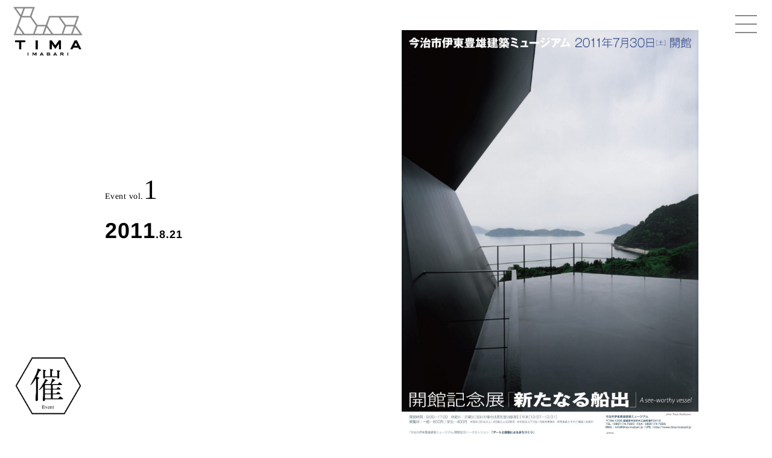

--- FILE ---
content_type: text/html; charset=UTF-8
request_url: https://www.tima-imabari.jp/event/175/
body_size: 34922
content:
<!DOCTYPE html>
<html lang="ja">

<head>
  <meta http-equiv="Content-Type" content="text/html; charset=utf-8" />
  <meta name="viewport" content="width=device-width, initial-scale=1, maximum-scale=1">
  <title>今治市伊東豊雄建築ミュージアム</title>
    
  <meta name="description" content="今治市伊東豊雄建築ミュージアム">
  <meta name="keywords" content="スティールハット,TIMA,シルバーハット,伊東豊雄,美術館,ミュージアム,今治市,大三島"> 

  <script src="//ajax.googleapis.com/ajax/libs/jquery/1.12.3/jquery.min.js"></script>
 
  <link rel="stylesheet" href="//maxcdn.bootstrapcdn.com/font-awesome/4.4.0/css/font-awesome.min.css">
  <link rel="stylesheet" href="//use.typekit.net/bzv4rdm.css">
  <link rel="stylesheet" type="text/css" media="all" href="https://www.tima-imabari.jp/wp/wp-content/themes/tima/style_a.css">

  <link rel="stylesheet" type="text/css" media="all" href="https://www.tima-imabari.jp/wp/wp-content/themes/tima/css/normalize00.css">

  <link rel="stylesheet" href="https://www.tima-imabari.jp/wp/wp-content/themes/tima/style.css">

  <script src="https://www.tima-imabari.jp/wp/wp-content/themes/tima/js/main04.js"></script>
  <script src="https://www.tima-imabari.jp/wp/wp-content/themes/tima/js/vendor/jquery-ui-1.10.3.custom.min.js"></script>

  <script type="text/javascript" src="https://www.tima-imabari.jp/wp/wp-content/themes/tima/b_js/script.js"></script>
  <script type="text/javascript" src="https://www.tima-imabari.jp/wp/wp-content/themes/tima/b_js/script_a01.js"></script>
  <script type="text/javascript" src="https://www.tima-imabari.jp/wp/wp-content/themes/tima/b_js/script_a02.js"></script>
  <script type="text/javascript" src="https://www.tima-imabari.jp/wp/wp-content/themes/tima/b_js/script_a03.js"></script>
  <script type="text/javascript" src="https://www.tima-imabari.jp/wp/wp-content/themes/tima/b_js/script_a04.js"></script>
  <script type="text/javascript" src="https://www.tima-imabari.jp/wp/wp-content/themes/tima/b_js/script_a05.js"></script>
  <script type="text/javascript" src="https://www.tima-imabari.jp/wp/wp-content/themes/tima/b_js/script_a06.js"></script>
  <script type="text/javascript" src="https://www.tima-imabari.jp/wp/wp-content/themes/tima/b_js/script_a07.js"></script>
  <script type="text/javascript" src="https://www.tima-imabari.jp/wp/wp-content/themes/tima/b_js/script_a08.js"></script>
  <script type="text/javascript" src="https://www.tima-imabari.jp/wp/wp-content/themes/tima/a_js/jqueryRollover.js"></script>
  <script type="text/javascript" src="https://www.tima-imabari.jp/wp/wp-content/themes/tima/b_js/effect.js"></script>
  <script type="text/javascript" src="https://www.tima-imabari.jp/wp/wp-content/themes/tima/js/slideshow-gar.js"></script>



  <!--lightbox-->
  <link rel="stylesheet" href="https://www.tima-imabari.jp/wp/wp-content/themes/tima/src/css/swipebox.css">
  <script src="https://www.tima-imabari.jp/wp/wp-content/themes/tima/src/js/jquery.swipebox.js"></script>

  <!--/lightbox-->

  <link rel="stylesheet" href="https://www.tima-imabari.jp/wp/wp-content/themes/tima/css/vegas.css">
  <link rel="stylesheet" href="https://www.tima-imabari.jp/wp/wp-content/themes/tima/css/vegas.min.css">
  <script type="text/javascript" src="https://www.tima-imabari.jp/wp/wp-content/themes/tima/js/vegas.min.js"></script>

 <!--accordion-->
  <script>
	$(function () {
		function accordion() {
			$(this).toggleClass("active").next().slideToggle(300);
		}

		$(".accordion .ac-toggle").click(accordion);
	});
  </script>
<!--/accordion-->
  <!--move-->
  <link rel='stylesheet' href='//cdnjs.cloudflare.com/ajax/libs/lity/1.6.6/lity.css' />
  <script src='//cdnjs.cloudflare.com/ajax/libs/lity/1.6.6/lity.js'></script>
  <!--/move-->

  <script src="https://www.tima-imabari.jp/wp/wp-content/themes/tima/js/jquery.cookie.min.js"></script>
  <!--/画像ドラッグ禁止-->
  <script type="text/javascript">
    ;
    (function($) {
      document.ondragstart = function() {
        return false;
      };
    })(jQuery);
  </script>


<meta name='robots' content='max-image-preview:large' />
<script type="text/javascript">
window._wpemojiSettings = {"baseUrl":"https:\/\/s.w.org\/images\/core\/emoji\/14.0.0\/72x72\/","ext":".png","svgUrl":"https:\/\/s.w.org\/images\/core\/emoji\/14.0.0\/svg\/","svgExt":".svg","source":{"concatemoji":"https:\/\/www.tima-imabari.jp\/wp\/wp-includes\/js\/wp-emoji-release.min.js?ver=6.2.8"}};
/*! This file is auto-generated */
!function(e,a,t){var n,r,o,i=a.createElement("canvas"),p=i.getContext&&i.getContext("2d");function s(e,t){p.clearRect(0,0,i.width,i.height),p.fillText(e,0,0);e=i.toDataURL();return p.clearRect(0,0,i.width,i.height),p.fillText(t,0,0),e===i.toDataURL()}function c(e){var t=a.createElement("script");t.src=e,t.defer=t.type="text/javascript",a.getElementsByTagName("head")[0].appendChild(t)}for(o=Array("flag","emoji"),t.supports={everything:!0,everythingExceptFlag:!0},r=0;r<o.length;r++)t.supports[o[r]]=function(e){if(p&&p.fillText)switch(p.textBaseline="top",p.font="600 32px Arial",e){case"flag":return s("\ud83c\udff3\ufe0f\u200d\u26a7\ufe0f","\ud83c\udff3\ufe0f\u200b\u26a7\ufe0f")?!1:!s("\ud83c\uddfa\ud83c\uddf3","\ud83c\uddfa\u200b\ud83c\uddf3")&&!s("\ud83c\udff4\udb40\udc67\udb40\udc62\udb40\udc65\udb40\udc6e\udb40\udc67\udb40\udc7f","\ud83c\udff4\u200b\udb40\udc67\u200b\udb40\udc62\u200b\udb40\udc65\u200b\udb40\udc6e\u200b\udb40\udc67\u200b\udb40\udc7f");case"emoji":return!s("\ud83e\udef1\ud83c\udffb\u200d\ud83e\udef2\ud83c\udfff","\ud83e\udef1\ud83c\udffb\u200b\ud83e\udef2\ud83c\udfff")}return!1}(o[r]),t.supports.everything=t.supports.everything&&t.supports[o[r]],"flag"!==o[r]&&(t.supports.everythingExceptFlag=t.supports.everythingExceptFlag&&t.supports[o[r]]);t.supports.everythingExceptFlag=t.supports.everythingExceptFlag&&!t.supports.flag,t.DOMReady=!1,t.readyCallback=function(){t.DOMReady=!0},t.supports.everything||(n=function(){t.readyCallback()},a.addEventListener?(a.addEventListener("DOMContentLoaded",n,!1),e.addEventListener("load",n,!1)):(e.attachEvent("onload",n),a.attachEvent("onreadystatechange",function(){"complete"===a.readyState&&t.readyCallback()})),(e=t.source||{}).concatemoji?c(e.concatemoji):e.wpemoji&&e.twemoji&&(c(e.twemoji),c(e.wpemoji)))}(window,document,window._wpemojiSettings);
</script>
<style type="text/css">
img.wp-smiley,
img.emoji {
	display: inline !important;
	border: none !important;
	box-shadow: none !important;
	height: 1em !important;
	width: 1em !important;
	margin: 0 0.07em !important;
	vertical-align: -0.1em !important;
	background: none !important;
	padding: 0 !important;
}
</style>
	<link rel='stylesheet' id='wp-block-library-css' href='https://www.tima-imabari.jp/wp/wp-includes/css/dist/block-library/style.min.css?ver=6.2.8' type='text/css' media='all' />
<link rel='stylesheet' id='classic-theme-styles-css' href='https://www.tima-imabari.jp/wp/wp-includes/css/classic-themes.min.css?ver=6.2.8' type='text/css' media='all' />
<style id='global-styles-inline-css' type='text/css'>
body{--wp--preset--color--black: #000000;--wp--preset--color--cyan-bluish-gray: #abb8c3;--wp--preset--color--white: #ffffff;--wp--preset--color--pale-pink: #f78da7;--wp--preset--color--vivid-red: #cf2e2e;--wp--preset--color--luminous-vivid-orange: #ff6900;--wp--preset--color--luminous-vivid-amber: #fcb900;--wp--preset--color--light-green-cyan: #7bdcb5;--wp--preset--color--vivid-green-cyan: #00d084;--wp--preset--color--pale-cyan-blue: #8ed1fc;--wp--preset--color--vivid-cyan-blue: #0693e3;--wp--preset--color--vivid-purple: #9b51e0;--wp--preset--gradient--vivid-cyan-blue-to-vivid-purple: linear-gradient(135deg,rgba(6,147,227,1) 0%,rgb(155,81,224) 100%);--wp--preset--gradient--light-green-cyan-to-vivid-green-cyan: linear-gradient(135deg,rgb(122,220,180) 0%,rgb(0,208,130) 100%);--wp--preset--gradient--luminous-vivid-amber-to-luminous-vivid-orange: linear-gradient(135deg,rgba(252,185,0,1) 0%,rgba(255,105,0,1) 100%);--wp--preset--gradient--luminous-vivid-orange-to-vivid-red: linear-gradient(135deg,rgba(255,105,0,1) 0%,rgb(207,46,46) 100%);--wp--preset--gradient--very-light-gray-to-cyan-bluish-gray: linear-gradient(135deg,rgb(238,238,238) 0%,rgb(169,184,195) 100%);--wp--preset--gradient--cool-to-warm-spectrum: linear-gradient(135deg,rgb(74,234,220) 0%,rgb(151,120,209) 20%,rgb(207,42,186) 40%,rgb(238,44,130) 60%,rgb(251,105,98) 80%,rgb(254,248,76) 100%);--wp--preset--gradient--blush-light-purple: linear-gradient(135deg,rgb(255,206,236) 0%,rgb(152,150,240) 100%);--wp--preset--gradient--blush-bordeaux: linear-gradient(135deg,rgb(254,205,165) 0%,rgb(254,45,45) 50%,rgb(107,0,62) 100%);--wp--preset--gradient--luminous-dusk: linear-gradient(135deg,rgb(255,203,112) 0%,rgb(199,81,192) 50%,rgb(65,88,208) 100%);--wp--preset--gradient--pale-ocean: linear-gradient(135deg,rgb(255,245,203) 0%,rgb(182,227,212) 50%,rgb(51,167,181) 100%);--wp--preset--gradient--electric-grass: linear-gradient(135deg,rgb(202,248,128) 0%,rgb(113,206,126) 100%);--wp--preset--gradient--midnight: linear-gradient(135deg,rgb(2,3,129) 0%,rgb(40,116,252) 100%);--wp--preset--duotone--dark-grayscale: url('#wp-duotone-dark-grayscale');--wp--preset--duotone--grayscale: url('#wp-duotone-grayscale');--wp--preset--duotone--purple-yellow: url('#wp-duotone-purple-yellow');--wp--preset--duotone--blue-red: url('#wp-duotone-blue-red');--wp--preset--duotone--midnight: url('#wp-duotone-midnight');--wp--preset--duotone--magenta-yellow: url('#wp-duotone-magenta-yellow');--wp--preset--duotone--purple-green: url('#wp-duotone-purple-green');--wp--preset--duotone--blue-orange: url('#wp-duotone-blue-orange');--wp--preset--font-size--small: 13px;--wp--preset--font-size--medium: 20px;--wp--preset--font-size--large: 36px;--wp--preset--font-size--x-large: 42px;--wp--preset--spacing--20: 0.44rem;--wp--preset--spacing--30: 0.67rem;--wp--preset--spacing--40: 1rem;--wp--preset--spacing--50: 1.5rem;--wp--preset--spacing--60: 2.25rem;--wp--preset--spacing--70: 3.38rem;--wp--preset--spacing--80: 5.06rem;--wp--preset--shadow--natural: 6px 6px 9px rgba(0, 0, 0, 0.2);--wp--preset--shadow--deep: 12px 12px 50px rgba(0, 0, 0, 0.4);--wp--preset--shadow--sharp: 6px 6px 0px rgba(0, 0, 0, 0.2);--wp--preset--shadow--outlined: 6px 6px 0px -3px rgba(255, 255, 255, 1), 6px 6px rgba(0, 0, 0, 1);--wp--preset--shadow--crisp: 6px 6px 0px rgba(0, 0, 0, 1);}:where(.is-layout-flex){gap: 0.5em;}body .is-layout-flow > .alignleft{float: left;margin-inline-start: 0;margin-inline-end: 2em;}body .is-layout-flow > .alignright{float: right;margin-inline-start: 2em;margin-inline-end: 0;}body .is-layout-flow > .aligncenter{margin-left: auto !important;margin-right: auto !important;}body .is-layout-constrained > .alignleft{float: left;margin-inline-start: 0;margin-inline-end: 2em;}body .is-layout-constrained > .alignright{float: right;margin-inline-start: 2em;margin-inline-end: 0;}body .is-layout-constrained > .aligncenter{margin-left: auto !important;margin-right: auto !important;}body .is-layout-constrained > :where(:not(.alignleft):not(.alignright):not(.alignfull)){max-width: var(--wp--style--global--content-size);margin-left: auto !important;margin-right: auto !important;}body .is-layout-constrained > .alignwide{max-width: var(--wp--style--global--wide-size);}body .is-layout-flex{display: flex;}body .is-layout-flex{flex-wrap: wrap;align-items: center;}body .is-layout-flex > *{margin: 0;}:where(.wp-block-columns.is-layout-flex){gap: 2em;}.has-black-color{color: var(--wp--preset--color--black) !important;}.has-cyan-bluish-gray-color{color: var(--wp--preset--color--cyan-bluish-gray) !important;}.has-white-color{color: var(--wp--preset--color--white) !important;}.has-pale-pink-color{color: var(--wp--preset--color--pale-pink) !important;}.has-vivid-red-color{color: var(--wp--preset--color--vivid-red) !important;}.has-luminous-vivid-orange-color{color: var(--wp--preset--color--luminous-vivid-orange) !important;}.has-luminous-vivid-amber-color{color: var(--wp--preset--color--luminous-vivid-amber) !important;}.has-light-green-cyan-color{color: var(--wp--preset--color--light-green-cyan) !important;}.has-vivid-green-cyan-color{color: var(--wp--preset--color--vivid-green-cyan) !important;}.has-pale-cyan-blue-color{color: var(--wp--preset--color--pale-cyan-blue) !important;}.has-vivid-cyan-blue-color{color: var(--wp--preset--color--vivid-cyan-blue) !important;}.has-vivid-purple-color{color: var(--wp--preset--color--vivid-purple) !important;}.has-black-background-color{background-color: var(--wp--preset--color--black) !important;}.has-cyan-bluish-gray-background-color{background-color: var(--wp--preset--color--cyan-bluish-gray) !important;}.has-white-background-color{background-color: var(--wp--preset--color--white) !important;}.has-pale-pink-background-color{background-color: var(--wp--preset--color--pale-pink) !important;}.has-vivid-red-background-color{background-color: var(--wp--preset--color--vivid-red) !important;}.has-luminous-vivid-orange-background-color{background-color: var(--wp--preset--color--luminous-vivid-orange) !important;}.has-luminous-vivid-amber-background-color{background-color: var(--wp--preset--color--luminous-vivid-amber) !important;}.has-light-green-cyan-background-color{background-color: var(--wp--preset--color--light-green-cyan) !important;}.has-vivid-green-cyan-background-color{background-color: var(--wp--preset--color--vivid-green-cyan) !important;}.has-pale-cyan-blue-background-color{background-color: var(--wp--preset--color--pale-cyan-blue) !important;}.has-vivid-cyan-blue-background-color{background-color: var(--wp--preset--color--vivid-cyan-blue) !important;}.has-vivid-purple-background-color{background-color: var(--wp--preset--color--vivid-purple) !important;}.has-black-border-color{border-color: var(--wp--preset--color--black) !important;}.has-cyan-bluish-gray-border-color{border-color: var(--wp--preset--color--cyan-bluish-gray) !important;}.has-white-border-color{border-color: var(--wp--preset--color--white) !important;}.has-pale-pink-border-color{border-color: var(--wp--preset--color--pale-pink) !important;}.has-vivid-red-border-color{border-color: var(--wp--preset--color--vivid-red) !important;}.has-luminous-vivid-orange-border-color{border-color: var(--wp--preset--color--luminous-vivid-orange) !important;}.has-luminous-vivid-amber-border-color{border-color: var(--wp--preset--color--luminous-vivid-amber) !important;}.has-light-green-cyan-border-color{border-color: var(--wp--preset--color--light-green-cyan) !important;}.has-vivid-green-cyan-border-color{border-color: var(--wp--preset--color--vivid-green-cyan) !important;}.has-pale-cyan-blue-border-color{border-color: var(--wp--preset--color--pale-cyan-blue) !important;}.has-vivid-cyan-blue-border-color{border-color: var(--wp--preset--color--vivid-cyan-blue) !important;}.has-vivid-purple-border-color{border-color: var(--wp--preset--color--vivid-purple) !important;}.has-vivid-cyan-blue-to-vivid-purple-gradient-background{background: var(--wp--preset--gradient--vivid-cyan-blue-to-vivid-purple) !important;}.has-light-green-cyan-to-vivid-green-cyan-gradient-background{background: var(--wp--preset--gradient--light-green-cyan-to-vivid-green-cyan) !important;}.has-luminous-vivid-amber-to-luminous-vivid-orange-gradient-background{background: var(--wp--preset--gradient--luminous-vivid-amber-to-luminous-vivid-orange) !important;}.has-luminous-vivid-orange-to-vivid-red-gradient-background{background: var(--wp--preset--gradient--luminous-vivid-orange-to-vivid-red) !important;}.has-very-light-gray-to-cyan-bluish-gray-gradient-background{background: var(--wp--preset--gradient--very-light-gray-to-cyan-bluish-gray) !important;}.has-cool-to-warm-spectrum-gradient-background{background: var(--wp--preset--gradient--cool-to-warm-spectrum) !important;}.has-blush-light-purple-gradient-background{background: var(--wp--preset--gradient--blush-light-purple) !important;}.has-blush-bordeaux-gradient-background{background: var(--wp--preset--gradient--blush-bordeaux) !important;}.has-luminous-dusk-gradient-background{background: var(--wp--preset--gradient--luminous-dusk) !important;}.has-pale-ocean-gradient-background{background: var(--wp--preset--gradient--pale-ocean) !important;}.has-electric-grass-gradient-background{background: var(--wp--preset--gradient--electric-grass) !important;}.has-midnight-gradient-background{background: var(--wp--preset--gradient--midnight) !important;}.has-small-font-size{font-size: var(--wp--preset--font-size--small) !important;}.has-medium-font-size{font-size: var(--wp--preset--font-size--medium) !important;}.has-large-font-size{font-size: var(--wp--preset--font-size--large) !important;}.has-x-large-font-size{font-size: var(--wp--preset--font-size--x-large) !important;}
.wp-block-navigation a:where(:not(.wp-element-button)){color: inherit;}
:where(.wp-block-columns.is-layout-flex){gap: 2em;}
.wp-block-pullquote{font-size: 1.5em;line-height: 1.6;}
</style>
<link rel='stylesheet' id='contact-form-7-css' href='https://www.tima-imabari.jp/wp/wp-content/plugins/contact-form-7/includes/css/styles.css?ver=5.4' type='text/css' media='all' />
<link rel="https://api.w.org/" href="https://www.tima-imabari.jp/wp-json/" /><link rel="EditURI" type="application/rsd+xml" title="RSD" href="https://www.tima-imabari.jp/wp/xmlrpc.php?rsd" />
<link rel="wlwmanifest" type="application/wlwmanifest+xml" href="https://www.tima-imabari.jp/wp/wp-includes/wlwmanifest.xml" />
<meta name="generator" content="WordPress 6.2.8" />
<link rel="canonical" href="https://www.tima-imabari.jp/event/175/" />
<link rel='shortlink' href='https://www.tima-imabari.jp/?p=175' />
<link rel="alternate" type="application/json+oembed" href="https://www.tima-imabari.jp/wp-json/oembed/1.0/embed?url=https%3A%2F%2Fwww.tima-imabari.jp%2Fevent%2F175%2F" />
<link rel="alternate" type="text/xml+oembed" href="https://www.tima-imabari.jp/wp-json/oembed/1.0/embed?url=https%3A%2F%2Fwww.tima-imabari.jp%2Fevent%2F175%2F&#038;format=xml" />
<link rel="icon" href="https://www.tima-imabari.jp/wp/wp-content/uploads/2021/04/cropped-favicon03-32x32.png" sizes="32x32" />
<link rel="icon" href="https://www.tima-imabari.jp/wp/wp-content/uploads/2021/04/cropped-favicon03-192x192.png" sizes="192x192" />
<link rel="apple-touch-icon" href="https://www.tima-imabari.jp/wp/wp-content/uploads/2021/04/cropped-favicon03-180x180.png" />
<meta name="msapplication-TileImage" content="https://www.tima-imabari.jp/wp/wp-content/uploads/2021/04/cropped-favicon03-270x270.png" />
    
    
<script type="text/javascript">

  var _gaq = _gaq || [];
  _gaq.push(['_setAccount', 'UA-33362349-1']);
  _gaq.push(['_trackPageview']);

  (function() {
    var ga = document.createElement('script'); ga.type = 'text/javascript'; ga.async = true;
    ga.src = ('https:' == document.location.protocol ? 'https://ssl' : 'http://www') + '.google-analytics.com/ga.js';
    var s = document.getElementsByTagName('script')[0]; s.parentNode.insertBefore(ga, s);
  })();

</script>
    
    
</head>


<body>
  <header id="top-head">

      <a href="https://www.tima-imabari.jp">
      <h1 class="logo cont-fadein"><img src="https://www.tima-imabari.jp/wp/wp-content/themes/tima/image_tima/logo_tima01.png" alt="今治市伊東豊雄建築ミュージアム" /></h1>
    </a>
  
  </header>
  <div id="nav-toggle">
    <div>
      <span></span>
      <span></span>
      <span></span>
    </div>
  </div>

  <div id="gloval-nav">
    <nav>
      <ul>
        <li><a href="https://www.tima-imabari.jp">Home</a></li>
        <li><a href="https://www.tima-imabari.jp/exhibition/">Exhibition</a></li>
        <li><a href="https://www.tima-imabari.jp/event/">Event</a></li>
        <li><a href="https://www.tima-imabari.jp/workshop/">Workshop</a></li>
        <li><a href="https://www.tima-imabari.jp/about">about TIMA</a></li>
        <li><a href="https://www.tima-imabari.jp/news/">News</a></li>
        <li><a href="https://www.tima-imabari.jp/blog/">Blog</a></li>
        <li><a href="https://www.tima-imabari.jp/goods/">Goods</a></li>
        <li><a href="https://www.tima-imabari.jp/access">Access</a></li>
        <li><a href="https://www.tima-imabari.jp/contact">Contact</a></li>
      </ul>
    </nav>
  </div>


<main>
  <div id="main">
      <div class="pc-only">
        <div class="caption-tima-cont">
          <p class="fade"><a href="https://www.tima-imabari.jp/event/"><img src="https://www.tima-imabari.jp/wp/wp-content/themes/tima/image_tima/bn_ev01.png" class="spIMGtima01" alt="" /></a></p>
        </div>
      </div>

          <!-- vol flyer-->
      <div class="tima-space-cont"></div>
<div class="sp-only abs"><img src="https://www.tima-imabari.jp/wp/wp-content/themes/tima/image_workshop/gard01.png" width="25%" style="float: right" alt="" /></div>

      
      <div class="cont-fadein">
        <div class="imabari-box">
          <div class="one-column-child-imabari bb-single-gry easingMOVE02">
            <div class="">
              <ul class="tima-cont-list mt40 mb80">
                <li>
                  <div class="tima-cont-list-left text-left va-middle">
                    <p class="tima-Mincho">Event vol.<span class="tima-Mincho-big">1</span>
                    <p>
                                        <p class="tima-event-vol">
                      2011<span class="text-middle">.8.21</span>                    <p>
                  </div>
                  <div class="tima-cont-list-right">
                    <p class=""><img src="https://www.tima-imabari.jp/wp/wp-content/uploads/2021/03/flyer_ev001-scaled-e1617339687234.jpg"></p>
                  </div>
                </li>
              </ul>
            </div>
          </div>
        </div>
      </div>
      <!-- /vol flyer -->


    
    
      <!-- cont -->
      <div class="cont-fadein">
        <div class="imabari-box face-lec">
          <div class="one-column-child-imabari">
            <p><strong>今治市伊東豊雄建築ミュージアム開館記念トークセッション</strong></p>
<p>&nbsp;</p>
<p><strong><span style="font-size: 24px;">アートと建築によるまちづくり</span></strong></p>
<p>&nbsp;</p>
<p>2011年8月21日（日）14:00~16:00（開場13:00）</p>
          </div>
        </div>
      </div>
      <!-- /cont -->

    
    
    

      <!-- cont -->
      <div class="cont-fadein">
        <div class="imabari-box face-lec">
          <div class="inner-block columns">
            <div class="two-column-child-imabari">
              <p>建築によるまちづくりワークショップに取り組む伊東豊雄氏。そしてアートによるまちづくりワークショップに取り組む日比野克彦氏が、今治市大三島にあるミュージアムから、これからの大三島、そして今治市における活動について語ります。</p>
<p>&nbsp;</p>
<p>&nbsp;</p>
<p><strong>講師:</strong></p>
<p>伊東豊雄（建築家、今治市伊東豊雄建築ミュージアム名誉館長）</p>
<p>日比野克彦（アーティスト）</p>
<p>&nbsp;</p>
<p><strong>会場:</strong></p>
<p>今治市公会堂（愛媛県今治市別宮町1-4-1）</p>
            </div>
            <div class="two-column-child-imabari">
                              <p><strong>日比野克彦（ひびのかつひこ）氏プロフィール：</strong></p>
<p>1958年岐阜市生まれ。東京藝術大学美術学部先端芸術表現科教授。東京藝術大学在学中の1983年に段ボールを素材とした作品で日本グラフィック展グランプリを受賞。一躍脚光を浴びる。その後、舞台空間・パブリックアート、パフォーマンスなどの身体・言語を媒体とした作品など表現の領域を広げ、1996年ヴェネチアビエンナーレに出品。国内外で個展を多数開催する。2000年以降は表現者の視点だけでなく、受け取てが感じ取る力を引き出すような作品をワークショップの手法で制作する。また、アートとスポーツの文化的視点からの融合を目指して日本サッカー協会理事を務めている。</p>
<p>&nbsp;</p>
<p>※詳細は下記PDFをご参照ください。</p>
<p><span style="color: #3366ff;"><u>アートと建築によるまちづくり</u></span></p>
                          </div>
          </div>
        </div>
      </div>
      <!-- /cont -->

    
    
    

      <!-- cont -->
      <div class="cont-fadein">
        <div class="one-column-child-imabari-photolist">
          <div class="ta-left">

          
          
            <a href="https://www.tima-imabari.jp/wp/wp-content/uploads/2021/03/1_P8211573s-e1615020738556.jpg" class="swipebox" title=""><img src="https://www.tima-imabari.jp/wp/wp-content/uploads/2021/03/1_P8211573s-e1615020738556.jpg" class="photolist_tima" alt="image"></a>

          
          
            <a href="https://www.tima-imabari.jp/wp/wp-content/uploads/2021/03/2_110821　トークセッション-187-e1615020754544.jpeg" class="swipebox" title=""><img src="https://www.tima-imabari.jp/wp/wp-content/uploads/2021/03/2_110821　トークセッション-187-e1615020754544.jpeg" class="photolist_tima" alt="image"></a>

          
          
            <a href="https://www.tima-imabari.jp/wp/wp-content/uploads/2021/03/3_110821　トークセッション-178-e1615020764723.jpeg" class="swipebox" title=""><img src="https://www.tima-imabari.jp/wp/wp-content/uploads/2021/03/3_110821　トークセッション-178-e1615020764723.jpeg" class="photolist_tima" alt="image"></a>

          
          
            <a href="https://www.tima-imabari.jp/wp/wp-content/uploads/2021/03/4_P8211575s-e1615020775251.jpg" class="swipebox" title=""><img src="https://www.tima-imabari.jp/wp/wp-content/uploads/2021/03/4_P8211575s-e1615020775251.jpg" class="photolist_tima" alt="image"></a>

          
          
            <a href="https://www.tima-imabari.jp/wp/wp-content/uploads/2021/03/5_P8211577s-e1615020789578.jpg" class="swipebox" title=""><img src="https://www.tima-imabari.jp/wp/wp-content/uploads/2021/03/5_P8211577s-e1615020789578.jpg" class="photolist_tima" alt="image"></a>

          
          
            <a href="https://www.tima-imabari.jp/wp/wp-content/uploads/2021/03/6_110821　トークセッション-007-e1615020800636.jpeg" class="swipebox" title=""><img src="https://www.tima-imabari.jp/wp/wp-content/uploads/2021/03/6_110821　トークセッション-007-e1615020800636.jpeg" class="photolist_tima" alt="image"></a>

          
          
            <a href="https://www.tima-imabari.jp/wp/wp-content/uploads/2021/03/7_110821　トークセッション-048-e1615020811349.jpeg" class="swipebox" title=""><img src="https://www.tima-imabari.jp/wp/wp-content/uploads/2021/03/7_110821　トークセッション-048-e1615020811349.jpeg" class="photolist_tima" alt="image"></a>

          
          
            <a href="https://www.tima-imabari.jp/wp/wp-content/uploads/2021/03/8_110821　トークセッション-106-e1615020825982.jpeg" class="swipebox" title=""><img src="https://www.tima-imabari.jp/wp/wp-content/uploads/2021/03/8_110821　トークセッション-106-e1615020825982.jpeg" class="photolist_tima" alt="image"></a>

          
          
            <a href="https://www.tima-imabari.jp/wp/wp-content/uploads/2021/03/9_P8211585s-e1615020837716.jpg" class="swipebox" title=""><img src="https://www.tima-imabari.jp/wp/wp-content/uploads/2021/03/9_P8211585s-e1615020837716.jpg" class="photolist_tima" alt="image"></a>

          
          
            <a href="https://www.tima-imabari.jp/wp/wp-content/uploads/2021/03/10_P8211586s-e1615020848117.jpg" class="swipebox" title=""><img src="https://www.tima-imabari.jp/wp/wp-content/uploads/2021/03/10_P8211586s-e1615020848117.jpg" class="photolist_tima" alt="image"></a>

          
          
            <a href="https://www.tima-imabari.jp/wp/wp-content/uploads/2021/03/11_P8211587s-e1615020914290.jpg" class="swipebox" title=""><img src="https://www.tima-imabari.jp/wp/wp-content/uploads/2021/03/11_P8211587s-e1615020914290.jpg" class="photolist_tima" alt="image"></a>

          
          
            <a href="https://www.tima-imabari.jp/wp/wp-content/uploads/2021/03/12_P8211592s-e1615020929953.jpg" class="swipebox" title=""><img src="https://www.tima-imabari.jp/wp/wp-content/uploads/2021/03/12_P8211592s-e1615020929953.jpg" class="photolist_tima" alt="image"></a>

          
          
            <a href="https://www.tima-imabari.jp/wp/wp-content/uploads/2021/03/13_P8211594s-e1615020940463.jpg" class="swipebox" title=""><img src="https://www.tima-imabari.jp/wp/wp-content/uploads/2021/03/13_P8211594s-e1615020940463.jpg" class="photolist_tima" alt="image"></a>

          
          </div>
        </div>
      </div>
      <!-- /cont -->

    
    
  
<div class="tima-space-end"></div>

      <div class="caption-tima-cont-sp-box sp-only">
        <div class="caption-tima-cont-sp">
          <p class="fade"><a href="https://www.tima-imabari.jp/event/"><img src="https://www.tima-imabari.jp/wp/wp-content/themes/tima/image_tima/bn_ev01.png" class="spIMGtima01" alt="event" /></a></p>
        </div>
      </div>

      <!-- footer -->
      <div id="footer">
        <div class="footer-inner">
          <div class="footer-totop display-toggle">
            <p id="page-top"><a href="#" class="ya02"></a></p>
          </div>
          <div class="space-footer"></div>
          <div class="sns-box">
            <div class="sns-right">
              <a href="https://www.tima-imabari.jp/blog/"><img src="https://www.tima-imabari.jp/wp/wp-content/themes/tima/image_tima/footer_blog01.png" alt="ブログ" /></a>
              <a href="https://www.instagram.com/tima_imabari/" target="_blank"><img src="https://www.tima-imabari.jp/wp/wp-content/themes/tima/image_tima/footer_insta01.png" alt="インスタグラム" /></a>
            </div>
          </div>
          <div class="footer-box">
                      <div class="footer-right">
              <ul class="footer-nav">
                <li class="footer-text"><a href="https://www.tima-imabari.jp">今治市伊東豊雄建築ミュージアム</a></li>
                <li class="footer-text"><a href="http://www.toyo-ito.co.jp" target="_blank">伊東豊雄建築設計事務所</a></li>
                <li class="footer-text"><a href="http://itojuku.or.jp" target="_blank">伊東建築塾</a></li>
                <li class="footer-text"><a href="https://www.jb-honshi.co.jp/museum/" target="_blank">瀬戸内美術館ネットワーク</a></li>
              </ul>
            </div>
          </div>
        </div>
      </div>
      <!-- footer -->
      </div>
    </main>

  <script src="https://www.tima-imabari.jp/wp/wp-content/themes/tima/js/scrollreveal.min.js"></script>
  <script>
  window.sr = ScrollReveal({
    reset: true
  });
  sr.reveal('.easingMOVE00', {
    easing: "ease",
    duration: 1000,
    distance: '15px',
    opacity: 0,
    scale: 0,
    delay: "150"
  });
  sr.reveal('.easingMOVE02', {
    easing: "ease",
    duration: 1000,
    distance: '10px',
    opacity: 0,
    scale: 0,
    delay: "100"
  });
  sr.reveal('.easingMOVE03', {
    easing: "ease",
    duration: 2000,
    distance: '20px',
    opacity: 0,
    scale: 0,
    delay: "400"
  });
  sr.reveal('.easingMOVE04', {
    easing: "ease",
    duration: 2500,
    distance: '20px',
    opacity: 0,
    scale: 0,
    delay: "500"
  });
  </script>
<script type='text/javascript' src='https://www.tima-imabari.jp/wp/wp-includes/js/dist/vendor/wp-polyfill-inert.min.js?ver=3.1.2' id='wp-polyfill-inert-js'></script>
<script type='text/javascript' src='https://www.tima-imabari.jp/wp/wp-includes/js/dist/vendor/regenerator-runtime.min.js?ver=0.13.11' id='regenerator-runtime-js'></script>
<script type='text/javascript' src='https://www.tima-imabari.jp/wp/wp-includes/js/dist/vendor/wp-polyfill.min.js?ver=3.15.0' id='wp-polyfill-js'></script>
<script type='text/javascript' src='https://www.tima-imabari.jp/wp/wp-includes/js/dist/hooks.min.js?ver=4169d3cf8e8d95a3d6d5' id='wp-hooks-js'></script>
<script type='text/javascript' src='https://www.tima-imabari.jp/wp/wp-includes/js/dist/i18n.min.js?ver=9e794f35a71bb98672ae' id='wp-i18n-js'></script>
<script type='text/javascript' id='wp-i18n-js-after'>
wp.i18n.setLocaleData( { 'text direction\u0004ltr': [ 'ltr' ] } );
</script>
<script type='text/javascript' src='https://www.tima-imabari.jp/wp/wp-includes/js/dist/url.min.js?ver=16185fce2fb043a0cfed' id='wp-url-js'></script>
<script type='text/javascript' id='wp-api-fetch-js-translations'>
( function( domain, translations ) {
	var localeData = translations.locale_data[ domain ] || translations.locale_data.messages;
	localeData[""].domain = domain;
	wp.i18n.setLocaleData( localeData, domain );
} )( "default", {"translation-revision-date":"2025-10-03 13:04:20+0000","generator":"GlotPress\/4.0.1","domain":"messages","locale_data":{"messages":{"":{"domain":"messages","plural-forms":"nplurals=1; plural=0;","lang":"ja_JP"},"You are probably offline.":["\u73fe\u5728\u30aa\u30d5\u30e9\u30a4\u30f3\u306e\u3088\u3046\u3067\u3059\u3002"],"Media upload failed. If this is a photo or a large image, please scale it down and try again.":["\u30e1\u30c7\u30a3\u30a2\u306e\u30a2\u30c3\u30d7\u30ed\u30fc\u30c9\u306b\u5931\u6557\u3057\u307e\u3057\u305f\u3002 \u5199\u771f\u307e\u305f\u306f\u5927\u304d\u306a\u753b\u50cf\u306e\u5834\u5408\u306f\u3001\u7e2e\u5c0f\u3057\u3066\u3082\u3046\u4e00\u5ea6\u304a\u8a66\u3057\u304f\u3060\u3055\u3044\u3002"],"An unknown error occurred.":["\u4e0d\u660e\u306a\u30a8\u30e9\u30fc\u304c\u767a\u751f\u3057\u307e\u3057\u305f\u3002"],"The response is not a valid JSON response.":["\u8fd4\u7b54\u304c\u6b63\u3057\u3044 JSON \u30ec\u30b9\u30dd\u30f3\u30b9\u3067\u306f\u3042\u308a\u307e\u305b\u3093\u3002"]}},"comment":{"reference":"wp-includes\/js\/dist\/api-fetch.js"}} );
</script>
<script type='text/javascript' src='https://www.tima-imabari.jp/wp/wp-includes/js/dist/api-fetch.min.js?ver=bc0029ca2c943aec5311' id='wp-api-fetch-js'></script>
<script type='text/javascript' id='wp-api-fetch-js-after'>
wp.apiFetch.use( wp.apiFetch.createRootURLMiddleware( "https://www.tima-imabari.jp/wp-json/" ) );
wp.apiFetch.nonceMiddleware = wp.apiFetch.createNonceMiddleware( "b5cbed6060" );
wp.apiFetch.use( wp.apiFetch.nonceMiddleware );
wp.apiFetch.use( wp.apiFetch.mediaUploadMiddleware );
wp.apiFetch.nonceEndpoint = "https://www.tima-imabari.jp/wp/wp-admin/admin-ajax.php?action=rest-nonce";
</script>
<script type='text/javascript' id='contact-form-7-js-extra'>
/* <![CDATA[ */
var wpcf7 = [];
/* ]]> */
</script>
<script type='text/javascript' src='https://www.tima-imabari.jp/wp/wp-content/plugins/contact-form-7/includes/js/index.js?ver=5.4' id='contact-form-7-js'></script>
</body>
</html>


--- FILE ---
content_type: text/css
request_url: https://www.tima-imabari.jp/wp/wp-content/themes/tima/style.css
body_size: 2095
content:
/* Theme Name: TIMA */

/* 調整用 */
.blog img {
  height: auto;
}

.tima-cont-list img {
  height: auto;
}

.four-column-child-imabari img {
  height: auto;
}



.three-column-child-imabari img {
  height: auto;
}

.shop-list-left img {
  height: auto;
}

.tate-text-event p {
  line-height: 1.5;
}

.yoko-text-workshop p {
  line-height: 1.5;
}

/* 記事個別 */
.imabari-box strong {
  font-weight: bold;
}

.imabari-box .alignleft {
  float: left;
  margin: 0 20px 20px 0;
}

.imabari-box .alignright {
  float: right;
  margin: 0 0 20px 20px;
}

.imabari-box .aligncenter {
  display: block;
  margin: 0 auto 20px;
}

.imabari-box .alignnone {
  margin-right: 20px;
}

.imabari-box .ac-toggle.cms {
  border-top: 1px solid #888;
  cursor: pointer;
  display: none;
  padding-top: 15px;
  position: relative;
  text-align: left;
  text-decoration: none;
}

.imabari-box .ac-toggle.cms::after {
  border-right: 1px solid #333;
  border-top: 1px solid #333;
  color: #000;
  content: '';
  font-size: 12px;
  height: 15px;
  position: absolute;
  right: 12px;
  top: 16px;
  transform: rotate(135deg);
  width: 15px;
}

.imabari-box .ac-toggle.cms.active::after {
  border-right: 1px solid #333;
  border-top: 1px solid #333;
  color: #000;
  content: '';
  font-size: 12px;
  height: 15px;
  position: absolute;
  right: 12px;
  top: 16px;
  transform: rotate(315deg);
  width: 15px;
}

.imabari-box .ac-content {
  display: block;
}

.imabari-box .text12 p {
  line-height: normal;
}

@media (max-width: 767px) {
  .imabari-box .ac-toggle.cms {
    display: block;
  }

  .imabari-box .ac-content {
    display: none;
  }
}

/* ページ送り */
.wp-pagenavi .current, .wp-pagenavi .page, .wp-pagenavi .extend, .wp-pagenavi .previouspostslink, .wp-pagenavi .nextpostslink {
  margin: 0 1.5em;
}

@media (max-width: 500px) {
  .wp-pagenavi .current, .wp-pagenavi .page, .wp-pagenavi .extend, .wp-pagenavi .previouspostslink, .wp-pagenavi .nextpostslink {
    margin: 0 0.8em;
  }
}
@media (max-width: 330px) {
  .wp-pagenavi .current, .wp-pagenavi .page, .wp-pagenavi .extend, .wp-pagenavi .previouspostslink, .wp-pagenavi .nextpostslink {
    margin: 0 .6em;
  }
}


--- FILE ---
content_type: application/javascript
request_url: https://www.tima-imabari.jp/wp/wp-content/themes/tima/js/slideshow-gar.js
body_size: 3964
content:
jQuery(document).ready(function($) {
	if (window.matchMedia( '(min-width: 1024px)' ).matches) {
	//画面幅769px以上の場合
		$(function(){
		  $('#slideshow-gar').vegas({ //背景画像でスライドショーしたい場所の設定
		    slides: [
              { src: 'wp/wp-content/themes/tima/image_slid_tima/tima_img01.jpg' }, //スライドする画像を配列で設定
              { src: 'wp/wp-content/themes/tima/image_slid_tima/tima_img02.jpg' },
              { src: 'wp/wp-content/themes/tima/image_slid_tima/tima_img03.jpg' },
              { src: 'wp/wp-content/themes/tima/image_slid_tima/tima_img04.jpg' },
              { src: 'wp/wp-content/themes/tima/image_slid_tima/tima_img05.jpg' },
              { src: 'wp/wp-content/themes/tima/image_slid_tima/tima_img06.jpg' },
              { src: 'wp/wp-content/themes/tima/image_slid_tima/tima_img07.jpg' }
		     ],

			 delay: 5500, //スライドまでの時間ををミリ秒単位で設定
			 timer: false, //タイマーバーの表示/非表示を切り替えtrue/false
			 overlay: 'img/01.png', //オーバーレイする画像の設定
			 animation: 'kenburns00', //スライドのアニメーションを設定
			 transition: 'blur', //スライド間のエフェクトを設定
			 transitionDuration: 2000 //エフェクト時間をミリ秒単位で設定

		  });
		});
	}
    if (window.matchMedia( '(min-width: 737px) and (max-width: 1024px)' ).matches) {
	//画面幅769px以上の場合
		$(function(){
		  $('#slideshow-gar').vegas({ //背景画像でスライドショーしたい場所の設定
		    slides: [
              { src: 'wp/wp-content/themes/tima/image_slid_tima/tima_img01_tb.jpg' }, //スライドする画像を配列で設定
              { src: 'wp/wp-content/themes/tima/image_slid_tima/tima_img02_tb.jpg' },
              { src: 'wp/wp-content/themes/tima/image_slid_tima/tima_img03_tb.jpg' },
              { src: 'wp/wp-content/themes/tima/image_slid_tima/tima_img04_tb.jpg' },
              { src: 'wp/wp-content/themes/tima/image_slid_tima/tima_img05_tb.jpg' },
              { src: 'wp/wp-content/themes/tima/image_slid_tima/tima_img06_tb.jpg' },
              { src: 'wp/wp-content/themes/tima/image_slid_tima/tima_img07_tb.jpg' }
		     ],

			 delay: 5500, //スライドまでの時間ををミリ秒単位で設定
			 timer: false, //タイマーバーの表示/非表示を切り替えtrue/false
			 overlay: 'img/01.png', //オーバーレイする画像の設定
			 animation: 'kenburns00', //スライドのアニメーションを設定
			 transition: 'blur', //スライド間のエフェクトを設定
			 transitionDuration: 2000 //エフェクト時間をミリ秒単位で設定

		  });
		});
	}
    else {
	//画面幅768px以下の場合
		$(function(){
 		 $('#slideshow-gar').vegas({ //背景画像でスライドショーしたい場所の設定
 		   slides: [
              { src: 'wp/wp-content/themes/tima/image_slid_tima/tima_img01_sp.jpg' }, //スライドする画像を配列で設定
              { src: 'wp/wp-content/themes/tima/image_slid_tima/tima_img02_sp.jpg' },
              { src: 'wp/wp-content/themes/tima/image_slid_tima/tima_img03_sp.jpg' },
              { src: 'wp/wp-content/themes/tima/image_slid_tima/tima_img04_sp.jpg' },
              { src: 'wp/wp-content/themes/tima/image_slid_tima/tima_img05_sp.jpg' },
              { src: 'wp/wp-content/themes/tima/image_slid_tima/tima_img06_sp.jpg' },
              { src: 'wp/wp-content/themes/tima/image_slid_tima/tima_img07_sp.jpg' }
		     ],

		     delay: 5500, //スライドまでの時間ををミリ秒単位で設定
			 timer: false, //タイマーバーの表示/非表示を切り替えtrue/false
			 overlay: 'img/01.png', //オーバーレイする画像の設定
			 animation: 'kenburns00', //スライドのアニメーションを設定
			 transition: 'blur', //スライド間のエフェクトを設定
			 transitionDuration: 2000 //エフェクト時間をミリ秒単位で設定
		  });
		});
	};
});


--- FILE ---
content_type: application/javascript
request_url: https://www.tima-imabari.jp/wp/wp-content/themes/tima/b_js/script_a05.js
body_size: 835
content:
//ローディング黒
$(function() {
  var h = $(window).height();
 
  $('#wrap').css('display','none');
  $('#loader-bg ,#loader').height(h).css('display','block');
  $('#loader-bg02 ,#loader').height(h).css('display','block');
});
 
$(window).load(function () { //全ての読み込みが完了したら実行
  $('#loader-bg').delay(900).fadeOut(800);
  $('#loader-bg02').delay(900).fadeOut(800);
  $('#loader').delay(600).fadeOut(300);
  $('#wrap').css('display00', 'block00');//全ての読み込みが完了したら実行を停止00多分
});
 
//3秒たったら強制的にロード画面を非表示
$(function(){
  setTimeout('stopload()',3000);//全ての読み込みが完了したら実行を停止00多分
});
 
function stopload(){
  $('#wrap').css('display','block');
  $('#loader-bg').delay(900).fadeOut(800);
  $('#loader-bg02').delay(900).fadeOut(800);
  $('#loader').delay(600).fadeOut(300);
}




--- FILE ---
content_type: application/javascript
request_url: https://www.tima-imabari.jp/wp/wp-content/themes/tima/b_js/script_a03.js
body_size: 1122
content:
$(function () {
		var topBtn = $('#page-top');
		topBtn.hide();
		//スクロールが100に達したらボタン表示
		$(window).scroll(function () {
			if ($(this).scrollTop() > 100) {
				topBtn.fadeIn();
			} else {
				topBtn.fadeOut();
			}
		});
		//スクロールしてトップ
		topBtn.click(function () {
			$('body,html').animate({
				scrollTop: 0
			}, 500);
			return false;
		});
	});

$(function () {
		var topBtn = $('.kieru');
		topBtn.show();
		//スクロールが100に達したらボタン消える
		$(window).scroll(function () {
			if ($(this).scrollTop() > 100) {
				topBtn.fadeOut();
			} else {
				topBtn.fadeIn();
			}
		});
		
		
	});

$(function () {
		var topBtn = $('.logo00');
		topBtn.show();
		//スクロールが100に達したらボタン消える
		$(window).scroll(function () {
			if ($(this).scrollTop() > 100) {
				topBtn.fadeOut();
			} else {
				topBtn.fadeIn();
			}
		});
		
		
	});

$(function () {
		var topBtn = $('.arawareru');
		topBtn.hide();
		//スクロールが100に達したらボタン表示
		$(window).scroll(function () {
			if ($(this).scrollTop() > 100) {
				topBtn.fadeIn();
			} else {
				topBtn.fadeOut();
			}
		});
		
		
	});

--- FILE ---
content_type: application/javascript
request_url: https://www.tima-imabari.jp/wp/wp-content/themes/tima/b_js/effect.js
body_size: 843
content:
$(function(){
  $('.effect div, .effect i').css("opacity","0");
  $(window).scroll(function (){
    $(".effect").each(function(){
      var imgPos = $(this).offset().top;    
      var scroll = $(window).scrollTop();
      var windowHeight = $(window).height();
      if (scroll > imgPos - windowHeight + windowHeight/5){
        $("i, div",this).css("opacity","1" );
        $("i",this).css({ 
          "font-size": "100px",
          "padding": "0 20px 40px"
        });
      } else {
        $("i, div",this).css("opacity","0" );
        $("i",this).css({ 
          "font-size": "20px",
          "padding": "20px"
        });
      }
    });
  });
});

$(function(){
  $(window).scroll(function (){
    var scroll = $(window).scrollTop();
    var windowHeight = $(window).height();
    if(scroll >= windowHeight/5) {
      $('#centerBoxFirst').fadeOut();
    } else {
      $('#centerBoxFirst').fadeIn();
    }
  });
});

--- FILE ---
content_type: application/javascript
request_url: https://www.tima-imabari.jp/wp/wp-content/themes/tima/b_js/script_a04.js
body_size: 905
content:
if(!navigator.userAgent.match(/(iPhone|android|iPad)/)){
 $(function(){
    //ふわっとさせたい要素を隠しておく
    $('.anim01, .anim02, .anim03, .anim04').css('visibility','hidden');
 
    $(window).scroll(function(){
        //スクロールした値
        var scrollWindow = $(window).scrollTop();
        //ブラウザの高さ
        var windowHeight = $(window).height();
 
        //条件がtrueの場合、起点要素の子要素にクラス名付与
        $('.anim-wrap').each(function(){
            //起点要素のX軸の座標
            targetPosition = $(this).offset().top;
            if(scrollWindow > targetPosition - windowHeight + 300){
                $(this).children('.anim01').addClass("fadeInUp01");
                $(this).children('.anim02').addClass("fadeInUp02");
                $(this).children('.anim03').addClass("fadeInUp03");
				$(this).children('.anim04').addClass("fadeInUp04");
            }
			
        });
    });
});
 
}

--- FILE ---
content_type: application/javascript
request_url: https://www.tima-imabari.jp/wp/wp-content/themes/tima/b_js/script_a01.js
body_size: 242
content:
$(function () {
		var $header = $('#top-head');
		// Nav Fixed
		$(window).scroll(function () {
			if ($(window).scrollTop() > 250) {
				$header.addClass('fixed');
			} else {
				$header.removeClass('fixed');
			}
		});
		// Nav Toggle Button
		$('#nav-toggle').click(function () {
			$header.toggleClass('open');
		});
	});

--- FILE ---
content_type: application/javascript
request_url: https://www.tima-imabari.jp/wp/wp-content/themes/tima/js/main04.js
body_size: 7000
content:
// オープニングcookie top
$(function(){
  // 1回目のアクセス
  if($.cookie("access") == undefined) {
    //最初にアクセスしたときにはここに書いたアニメーションのJSが動く
      
      
      
    $.cookie("access","onece");
    $("#loading").css("display","block")
  // 2回目以降は動かないようにするけど最初は動かす
  } else {
$("#loading").css("display","none")
    // 2回目以降は動かないようにする
  }
});
// オープニングcookie top end

   


$(function(){
    $('.top-opening-inner') .css({opacity: 0, top: '45%'});
    $(function(){
        $('.top-opening-inner') .animate({opacity: 1, top: '45%'}, 1000,'swing',
            function(){
            $('.top-opening-inner').animate({opacity: '1'}, 1000,'easeOutQuint',);
            $('.top-opening-inner').animate({opacity: '0', top: '45%'}, 2000,'swing',);
        });
    });
    
});





$(function(){
    $(".okureru").css({opacity:'0'});
    setTimeout(function(){
        $(".okureru").stop().animate({opacity:'1'},1000);
    },3000);
});




    
// 秒遅らす、フェード1秒,topnews-image01
$(function(){
    $(".tima_img").css({opacity:'0'});
    setTimeout(function(){
        $(".tima_img").stop().animate({opacity:'1'},4000);
    },3000);
}); 


// 秒遅らす、フェード1秒,logo
$(function(){
    $("#top-head h1").css({opacity:'0'});
    setTimeout(function(){
        $("#top-head h1").stop().animate({opacity:'1'},2000);
    },000);
}); 
// 秒遅らす、フェード1秒,logo
$(function(){
    $("#top-head h1a").css({opacity:'0'});
    setTimeout(function(){
        $("#top-head h1a").stop().animate({opacity:'1'},3000);
    },0000);
});
// 秒遅らす、フェード1秒,logo
$(function(){
    $(".tima-logo03-right").css({opacity:'0'});
    setTimeout(function(){
        $(".tima-logo03-right").stop().animate({opacity:'1'},2000);
    },3000);
}); 
// 秒遅らす、フェード1秒,logo
$(function(){
    $(".tima-logo04-right").css({opacity:'0'});
    setTimeout(function(){
        $(".tima-logo04-right").stop().animate({opacity:'1'},3000);
    },4000);
}); 


// 秒遅らす、フェード1秒,slidshow
$(function(){
    $(".caption-abezo").css({opacity:'0'});
    setTimeout(function(){
        $(".caption-abezo").stop().animate({opacity:'1'},3000);
    },0000);
}); 

// 秒遅らす、フェード1秒,slidshow
$(function(){
    $(".caption-tima-about").css({opacity:'0'});
    setTimeout(function(){
        $(".caption-tima-about").stop().animate({opacity:'1'},3000);
    },0000);
}); 

// 秒遅らす、フェード1秒,slidshow
$(function(){
    $(".caption-tima-cont").css({opacity:'0'});
    setTimeout(function(){
        $(".caption-tima-cont").stop().animate({opacity:'1'},3000);
    },0000);
}); 

// 秒遅らす、フェード1秒,slidshow
$(function(){
    $(".tima-about00-right").css({opacity:'0'});
    setTimeout(function(){
        $(".tima-about00-right").stop().animate({opacity:'1'},3000);
    },0000);
}); 
// 秒遅らす、フェード1秒,slidshow
$(function(){
    $(".tima-about01-right").css({opacity:'0'});
    setTimeout(function(){
        $(".tima-about01-right").stop().animate({opacity:'1'},3000);
    },0000);
}); 
$(function(){
    $(".tima-about02-right").css({opacity:'0'});
    setTimeout(function(){
        $(".tima-about02-right").stop().animate({opacity:'1'},3000);
    },0000);
}); 
$(function(){
    $(".tima-about03-right").css({opacity:'0'});
    setTimeout(function(){
        $(".tima-about03-right").stop().animate({opacity:'1'},3000);
    },0000);
}); 
$(function(){
    $(".tima-about04-right").css({opacity:'0'});
    setTimeout(function(){
        $(".tima-about04-right").stop().animate({opacity:'1'},3000);
    },0000);
}); 
$(function(){
    $(".tima-about05-right").css({opacity:'0'});
    setTimeout(function(){
        $(".tima-about05-right").stop().animate({opacity:'1'},3000);
    },0000);
}); 
$(function(){
    $(".tima-about06-right").css({opacity:'0'});
    setTimeout(function(){
        $(".tima-about06-right").stop().animate({opacity:'1'},3000);
    },0000);
}); 


// 秒遅らす、フェード1秒,slidshow
$(function(){
    $(".caption-abezo-right").css({opacity:'0'});
    setTimeout(function(){
        $(".caption-abezo-right").stop().animate({opacity:'1'},3000);
    },3000);
}); 






// 秒遅らす、フェード1秒,topnews-image01
$(function(){
    $("#tima_top001").css({opacity:'0'});
    setTimeout(function(){
        $("#tima_top001").stop().animate({opacity:'1'},3000);
    },5000);
}); 

// オープニング contpage cont_img
$(function(){
    $(".cont-fadein").css({opacity:'0'});
    setTimeout(function(){
        $(".cont-fadein").stop().animate({opacity:'1'},1000);
    },000);
}); 
// オープニング contpage cont_img end 


// オープニング contpage cont_img
$(function(){
    $(".cont_img").css({opacity:'0'});
    setTimeout(function(){
        $(".cont_img").stop().animate({opacity:'1'},3000);
    },1000);
}); 
// オープニング contpage cont_img end 


// オープニング contpage tima-box
$(function(){
    $(".tima-box").css({opacity:'0'});
    setTimeout(function(){
        $(".tima-box").stop().animate({opacity:'1'},3000);
    },1000);
}); 
// オープニング contpage tima-box end 









$(function(){
    $('.top-opening-inner-arrow') .css({opacity: 0, top: '46%'});
    $(function(){
        $('.top-opening-inner-arrow') .animate({opacity: 0, top: '46%'}, 6500,'swing',
            function(){
            $('.top-opening-inner-arrow').animate({opacity: '1', top: '46%'}, 3000,'easeOutQuint',);
            
        });
    });
    
});

$(function(){
    $('.top-opening-inner-arrow02') .css({opacity: 0, bottom: '2%'});
    $(function(){
        $('.top-opening-inner-arrow02') .animate({opacity: 0, bottom: '3%'}, 6500,'swing',
            function(){
            $('.top-opening-inner-arrow02').animate({opacity: '1', bottom: '4%'}, 3000,'easeOutQuint',);
            
        });
    });
    
});

$(function(){
    $('.top-opening-inner-title') .css({opacity: 0, top: '46%'});
    $(function(){
        $('.top-opening-inner-title') .animate({opacity: 0, top: '46%'}, 5000,'swing',
            function(){
            $('.top-opening-inner-title').animate({opacity: '1', top: '46%'}, 3000,'swing',);
            
        });
    });
    
});





// 秒遅らす、フェード1秒,slidshow
$(function(){
    $("#slideshow-gar").css({opacity:'0'});
    setTimeout(function(){
        $("#slideshow-gar").stop().animate({opacity:'1'},3000);
    },2500);
}); 




$(function () {
		var topBtn = $('.arawareru');
		topBtn.hide();
		//スクロールが100に達したらボタン表示
		$(window).scroll(function () {
			if ($(this).scrollTop() > 100) {
				topBtn.fadeIn();
			} else {
				topBtn.fadeOut();
			}
		});
		//スクロールしてトップ
		
	});


// ハンバーガー
$(function($) {
    $(function () {
        $('#nav-toggle').on('click', function() {
            $('body').toggleClass('open');
        });
    });
})(jQuery);





